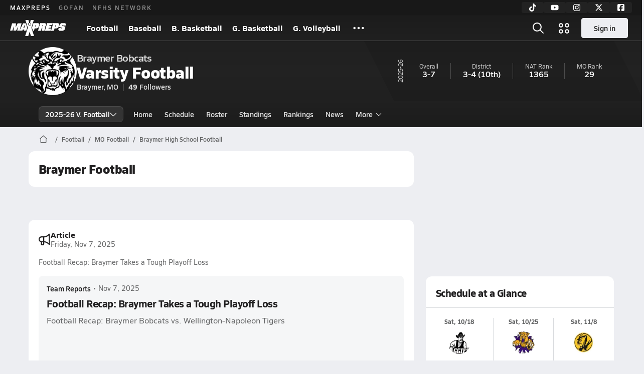

--- FILE ---
content_type: text/javascript
request_url: https://asset.maxpreps.io/_next/static/chunks/3522-f854a2a5e360f7fb.js
body_size: 3557
content:
"use strict";(self.webpackChunk_N_E=self.webpackChunk_N_E||[]).push([[3522],{43522:(t,e,s)=>{s.d(e,{E:()=>g});var i=s(34049),a=s(31668),r=s(74268),n=s(38445),u=class extends n.Q{constructor(t={}){super(),this.config=t,this.#t=new Map}#t;build(t,e,s){let r=e.queryKey,n=e.queryHash??(0,i.F$)(r,e),u=this.get(n);return u||(u=new a.X({client:t,queryKey:r,queryHash:n,options:t.defaultQueryOptions(e),state:s,defaultOptions:t.getQueryDefaults(r)}),this.add(u)),u}add(t){this.#t.has(t.queryHash)||(this.#t.set(t.queryHash,t),this.notify({type:"added",query:t}))}remove(t){let e=this.#t.get(t.queryHash);e&&(t.destroy(),e===t&&this.#t.delete(t.queryHash),this.notify({type:"removed",query:t}))}clear(){r.jG.batch(()=>{this.getAll().forEach(t=>{this.remove(t)})})}get(t){return this.#t.get(t)}getAll(){return[...this.#t.values()]}find(t){let e={exact:!0,...t};return this.getAll().find(t=>(0,i.MK)(e,t))}findAll(t={}){let e=this.getAll();return Object.keys(t).length>0?e.filter(e=>(0,i.MK)(t,e)):e}notify(t){r.jG.batch(()=>{this.listeners.forEach(e=>{e(t)})})}onFocus(){r.jG.batch(()=>{this.getAll().forEach(t=>{t.onFocus()})})}onOnline(){r.jG.batch(()=>{this.getAll().forEach(t=>{t.onOnline()})})}},o=s(69781),h=s(93049),l=class extends o.k{#e;#s;#i;constructor(t){super(),this.mutationId=t.mutationId,this.#s=t.mutationCache,this.#e=[],this.state=t.state||{context:void 0,data:void 0,error:null,failureCount:0,failureReason:null,isPaused:!1,status:"idle",variables:void 0,submittedAt:0},this.setOptions(t.options),this.scheduleGc()}setOptions(t){this.options=t,this.updateGcTime(this.options.gcTime)}get meta(){return this.options.meta}addObserver(t){this.#e.includes(t)||(this.#e.push(t),this.clearGcTimeout(),this.#s.notify({type:"observerAdded",mutation:this,observer:t}))}removeObserver(t){this.#e=this.#e.filter(e=>e!==t),this.scheduleGc(),this.#s.notify({type:"observerRemoved",mutation:this,observer:t})}optionalRemove(){this.#e.length||("pending"===this.state.status?this.scheduleGc():this.#s.remove(this))}continue(){return this.#i?.continue()??this.execute(this.state.variables)}async execute(t){let e=()=>{this.#a({type:"continue"})};this.#i=(0,h.II)({fn:()=>this.options.mutationFn?this.options.mutationFn(t):Promise.reject(Error("No mutationFn found")),onFail:(t,e)=>{this.#a({type:"failed",failureCount:t,error:e})},onPause:()=>{this.#a({type:"pause"})},onContinue:e,retry:this.options.retry??0,retryDelay:this.options.retryDelay,networkMode:this.options.networkMode,canRun:()=>this.#s.canRun(this)});let s="pending"===this.state.status,i=!this.#i.canStart();try{if(s)e();else{this.#a({type:"pending",variables:t,isPaused:i}),await this.#s.config.onMutate?.(t,this);let e=await this.options.onMutate?.(t);e!==this.state.context&&this.#a({type:"pending",context:e,variables:t,isPaused:i})}let a=await this.#i.start();return await this.#s.config.onSuccess?.(a,t,this.state.context,this),await this.options.onSuccess?.(a,t,this.state.context),await this.#s.config.onSettled?.(a,null,this.state.variables,this.state.context,this),await this.options.onSettled?.(a,null,t,this.state.context),this.#a({type:"success",data:a}),a}catch(e){try{throw await this.#s.config.onError?.(e,t,this.state.context,this),await this.options.onError?.(e,t,this.state.context),await this.#s.config.onSettled?.(void 0,e,this.state.variables,this.state.context,this),await this.options.onSettled?.(void 0,e,t,this.state.context),e}finally{this.#a({type:"error",error:e})}}finally{this.#s.runNext(this)}}#a(t){this.state=(e=>{switch(t.type){case"failed":return{...e,failureCount:t.failureCount,failureReason:t.error};case"pause":return{...e,isPaused:!0};case"continue":return{...e,isPaused:!1};case"pending":return{...e,context:t.context,data:void 0,failureCount:0,failureReason:null,error:null,isPaused:t.isPaused,status:"pending",variables:t.variables,submittedAt:Date.now()};case"success":return{...e,data:t.data,failureCount:0,failureReason:null,error:null,status:"success",isPaused:!1};case"error":return{...e,data:void 0,error:t.error,failureCount:e.failureCount+1,failureReason:t.error,isPaused:!1,status:"error"}}})(this.state),r.jG.batch(()=>{this.#e.forEach(e=>{e.onMutationUpdate(t)}),this.#s.notify({mutation:this,type:"updated",action:t})})}},c=class extends n.Q{constructor(t={}){super(),this.config=t,this.#r=new Set,this.#n=new Map,this.#u=0}#r;#n;#u;build(t,e,s){let i=new l({mutationCache:this,mutationId:++this.#u,options:t.defaultMutationOptions(e),state:s});return this.add(i),i}add(t){this.#r.add(t);let e=d(t);if("string"==typeof e){let s=this.#n.get(e);s?s.push(t):this.#n.set(e,[t])}this.notify({type:"added",mutation:t})}remove(t){if(this.#r.delete(t)){let e=d(t);if("string"==typeof e){let s=this.#n.get(e);if(s)if(s.length>1){let e=s.indexOf(t);-1!==e&&s.splice(e,1)}else s[0]===t&&this.#n.delete(e)}}this.notify({type:"removed",mutation:t})}canRun(t){let e=d(t);if("string"!=typeof e)return!0;{let s=this.#n.get(e),i=s?.find(t=>"pending"===t.state.status);return!i||i===t}}runNext(t){let e=d(t);if("string"!=typeof e)return Promise.resolve();{let s=this.#n.get(e)?.find(e=>e!==t&&e.state.isPaused);return s?.continue()??Promise.resolve()}}clear(){r.jG.batch(()=>{this.#r.forEach(t=>{this.notify({type:"removed",mutation:t})}),this.#r.clear(),this.#n.clear()})}getAll(){return Array.from(this.#r)}find(t){let e={exact:!0,...t};return this.getAll().find(t=>(0,i.nJ)(e,t))}findAll(t={}){return this.getAll().filter(e=>(0,i.nJ)(t,e))}notify(t){r.jG.batch(()=>{this.listeners.forEach(e=>{e(t)})})}resumePausedMutations(){let t=this.getAll().filter(t=>t.state.isPaused);return r.jG.batch(()=>Promise.all(t.map(t=>t.continue().catch(i.lQ))))}};function d(t){return t.options.scope?.id}var f=s(56195),p=s(63122);function y(t){return{onFetch:(e,s)=>{let a=e.options,r=e.fetchOptions?.meta?.fetchMore?.direction,n=e.state.data?.pages||[],u=e.state.data?.pageParams||[],o={pages:[],pageParams:[]},h=0,l=async()=>{let s=!1,l=(0,i.ZM)(e.options,e.fetchOptions),c=async(t,a,r)=>{if(s)return Promise.reject();if(null==a&&t.pages.length)return Promise.resolve(t);let n=(()=>{let t={client:e.client,queryKey:e.queryKey,pageParam:a,direction:r?"backward":"forward",meta:e.options.meta};return Object.defineProperty(t,"signal",{enumerable:!0,get:()=>(e.signal.aborted?s=!0:e.signal.addEventListener("abort",()=>{s=!0}),e.signal)}),t})(),u=await l(n),{maxPages:o}=e.options,h=r?i.ZZ:i.y9;return{pages:h(t.pages,u,o),pageParams:h(t.pageParams,a,o)}};if(r&&n.length){let t="backward"===r,e={pages:n,pageParams:u},s=(t?function(t,{pages:e,pageParams:s}){return e.length>0?t.getPreviousPageParam?.(e[0],e,s[0],s):void 0}:m)(a,e);o=await c(e,s,t)}else{let e=t??n.length;do{let t=0===h?u[0]??a.initialPageParam:m(a,o);if(h>0&&null==t)break;o=await c(o,t),h++}while(h<e)}return o};e.options.persister?e.fetchFn=()=>e.options.persister?.(l,{client:e.client,queryKey:e.queryKey,meta:e.options.meta,signal:e.signal},s):e.fetchFn=l}}}function m(t,{pages:e,pageParams:s}){let i=e.length-1;return e.length>0?t.getNextPageParam(e[i],e,s[i],s):void 0}var g=class{#o;#s;#h;#l;#c;#d;#f;#p;constructor(t={}){this.#o=t.queryCache||new u,this.#s=t.mutationCache||new c,this.#h=t.defaultOptions||{},this.#l=new Map,this.#c=new Map,this.#d=0}mount(){this.#d++,1===this.#d&&(this.#f=f.m.subscribe(async t=>{t&&(await this.resumePausedMutations(),this.#o.onFocus())}),this.#p=p.t.subscribe(async t=>{t&&(await this.resumePausedMutations(),this.#o.onOnline())}))}unmount(){this.#d--,0===this.#d&&(this.#f?.(),this.#f=void 0,this.#p?.(),this.#p=void 0)}isFetching(t){return this.#o.findAll({...t,fetchStatus:"fetching"}).length}isMutating(t){return this.#s.findAll({...t,status:"pending"}).length}getQueryData(t){let e=this.defaultQueryOptions({queryKey:t});return this.#o.get(e.queryHash)?.state.data}ensureQueryData(t){let e=this.defaultQueryOptions(t),s=this.#o.build(this,e),a=s.state.data;return void 0===a?this.fetchQuery(t):(t.revalidateIfStale&&s.isStaleByTime((0,i.d2)(e.staleTime,s))&&this.prefetchQuery(e),Promise.resolve(a))}getQueriesData(t){return this.#o.findAll(t).map(({queryKey:t,state:e})=>[t,e.data])}setQueryData(t,e,s){let a=this.defaultQueryOptions({queryKey:t}),r=this.#o.get(a.queryHash),n=r?.state.data,u=(0,i.Zw)(e,n);if(void 0!==u)return this.#o.build(this,a).setData(u,{...s,manual:!0})}setQueriesData(t,e,s){return r.jG.batch(()=>this.#o.findAll(t).map(({queryKey:t})=>[t,this.setQueryData(t,e,s)]))}getQueryState(t){let e=this.defaultQueryOptions({queryKey:t});return this.#o.get(e.queryHash)?.state}removeQueries(t){let e=this.#o;r.jG.batch(()=>{e.findAll(t).forEach(t=>{e.remove(t)})})}resetQueries(t,e){let s=this.#o;return r.jG.batch(()=>(s.findAll(t).forEach(t=>{t.reset()}),this.refetchQueries({type:"active",...t},e)))}cancelQueries(t,e={}){let s={revert:!0,...e};return Promise.all(r.jG.batch(()=>this.#o.findAll(t).map(t=>t.cancel(s)))).then(i.lQ).catch(i.lQ)}invalidateQueries(t,e={}){return r.jG.batch(()=>(this.#o.findAll(t).forEach(t=>{t.invalidate()}),t?.refetchType==="none")?Promise.resolve():this.refetchQueries({...t,type:t?.refetchType??t?.type??"active"},e))}refetchQueries(t,e={}){let s={...e,cancelRefetch:e.cancelRefetch??!0};return Promise.all(r.jG.batch(()=>this.#o.findAll(t).filter(t=>!t.isDisabled()&&!t.isStatic()).map(t=>{let e=t.fetch(void 0,s);return s.throwOnError||(e=e.catch(i.lQ)),"paused"===t.state.fetchStatus?Promise.resolve():e}))).then(i.lQ)}fetchQuery(t){let e=this.defaultQueryOptions(t);void 0===e.retry&&(e.retry=!1);let s=this.#o.build(this,e);return s.isStaleByTime((0,i.d2)(e.staleTime,s))?s.fetch(e):Promise.resolve(s.state.data)}prefetchQuery(t){return this.fetchQuery(t).then(i.lQ).catch(i.lQ)}fetchInfiniteQuery(t){return t.behavior=y(t.pages),this.fetchQuery(t)}prefetchInfiniteQuery(t){return this.fetchInfiniteQuery(t).then(i.lQ).catch(i.lQ)}ensureInfiniteQueryData(t){return t.behavior=y(t.pages),this.ensureQueryData(t)}resumePausedMutations(){return p.t.isOnline()?this.#s.resumePausedMutations():Promise.resolve()}getQueryCache(){return this.#o}getMutationCache(){return this.#s}getDefaultOptions(){return this.#h}setDefaultOptions(t){this.#h=t}setQueryDefaults(t,e){this.#l.set((0,i.EN)(t),{queryKey:t,defaultOptions:e})}getQueryDefaults(t){let e=[...this.#l.values()],s={};return e.forEach(e=>{(0,i.Cp)(t,e.queryKey)&&Object.assign(s,e.defaultOptions)}),s}setMutationDefaults(t,e){this.#c.set((0,i.EN)(t),{mutationKey:t,defaultOptions:e})}getMutationDefaults(t){let e=[...this.#c.values()],s={};return e.forEach(e=>{(0,i.Cp)(t,e.mutationKey)&&Object.assign(s,e.defaultOptions)}),s}defaultQueryOptions(t){if(t._defaulted)return t;let e={...this.#h.queries,...this.getQueryDefaults(t.queryKey),...t,_defaulted:!0};return e.queryHash||(e.queryHash=(0,i.F$)(e.queryKey,e)),void 0===e.refetchOnReconnect&&(e.refetchOnReconnect="always"!==e.networkMode),void 0===e.throwOnError&&(e.throwOnError=!!e.suspense),!e.networkMode&&e.persister&&(e.networkMode="offlineFirst"),e.queryFn===i.hT&&(e.enabled=!1),e}defaultMutationOptions(t){return t?._defaulted?t:{...this.#h.mutations,...t?.mutationKey&&this.getMutationDefaults(t.mutationKey),...t,_defaulted:!0}}clear(){this.#o.clear(),this.#s.clear()}}}}]);

--- FILE ---
content_type: text/javascript
request_url: https://asset.maxpreps.io/_next/static/chunks/webpack-8bd3b81411ee3ad6.js
body_size: 6738
content:
(()=>{"use strict";var e={},a={};function c(f){var d=a[f];if(void 0!==d)return d.exports;var b=a[f]={exports:{}},t=!0;try{e[f].call(b.exports,b,b.exports,c),t=!1}finally{t&&delete a[f]}return b.exports}c.m=e,(()=>{var e=[];c.O=(a,f,d,b)=>{if(f){b=b||0;for(var t=e.length;t>0&&e[t-1][2]>b;t--)e[t]=e[t-1];e[t]=[f,d,b];return}for(var s=1/0,t=0;t<e.length;t++){for(var[f,d,b]=e[t],r=!0,n=0;n<f.length;n++)(!1&b||s>=b)&&Object.keys(c.O).every(e=>c.O[e](f[n]))?f.splice(n--,1):(r=!1,b<s&&(s=b));if(r){e.splice(t--,1);var i=d();void 0!==i&&(a=i)}}return a}})(),c.n=e=>{var a=e&&e.__esModule?()=>e.default:()=>e;return c.d(a,{a:a}),a},(()=>{var e,a=Object.getPrototypeOf?e=>Object.getPrototypeOf(e):e=>e.__proto__;c.t=function(f,d){if(1&d&&(f=this(f)),8&d||"object"==typeof f&&f&&(4&d&&f.__esModule||16&d&&"function"==typeof f.then))return f;var b=Object.create(null);c.r(b);var t={};e=e||[null,a({}),a([]),a(a)];for(var s=2&d&&f;"object"==typeof s&&!~e.indexOf(s);s=a(s))Object.getOwnPropertyNames(s).forEach(e=>t[e]=()=>f[e]);return t.default=()=>f,c.d(b,t),b}})(),c.d=(e,a)=>{for(var f in a)c.o(a,f)&&!c.o(e,f)&&Object.defineProperty(e,f,{enumerable:!0,get:a[f]})},c.f={},c.e=e=>Promise.all(Object.keys(c.f).reduce((a,f)=>(c.f[f](e,a),a),[])),c.u=e=>1061===e?"static/chunks/1061-9f7a84abb7c76014.js":6593===e?"static/chunks/framework-069670ff8b1597ab.js":8441===e?"static/chunks/4bd1b696-182b6b13bdad92e3.js":625===e?"static/chunks/625-4198faece2dcdb73.js":9740===e?"static/chunks/9740-150a95741711815c.js":4350===e?"static/chunks/4350-fdc30353555c80b4.js":556===e?"static/chunks/556-2d2f7911d0a0d861.js":5239===e?"static/chunks/5239-ca23fc26c7047143.js":3522===e?"static/chunks/3522-f854a2a5e360f7fb.js":4587===e?"static/chunks/4587-9c3709a0470b8965.js":1666===e?"static/chunks/1666-a3dbcbe9d7208a5e.js":998===e?"static/chunks/998-e689b306cb6459fa.js":7436===e?"static/chunks/7436-a5a8cbb157a1cba7.js":8168===e?"static/chunks/8168-82cac41473bc6655.js":3356===e?"static/chunks/3356-962c714e0f431f7e.js":4067===e?"static/chunks/4067-e01e892fe3f06dc6.js":1208===e?"static/chunks/1208-e99641dc53c98b7e.js":5436===e?"static/chunks/5436-3ffde779fd4fc1ae.js":3454===e?"static/chunks/3454-2fc6bc916c2764eb.js":1347===e?"static/chunks/1347-4177755c83241438.js":2363===e?"static/chunks/2363-0b0bda1432f9493d.js":9515===e?"static/chunks/9515-dbae314c09840496.js":7700===e?"static/chunks/7700-dbf7d52defd836e2.js":7698===e?"static/chunks/7698-001217802f1039d3.js":4145===e?"static/chunks/4145-6915e8f87eae097e.js":7940===e?"static/chunks/7940-a492c0f2de6296ae.js":4979===e?"static/chunks/4979-b9d1b4828e4d29cd.js":3629===e?"static/chunks/3629-d128dfbe9a1237ab.js":4576===e?"static/chunks/4576-25fa119885b6da4f.js":36===e?"static/chunks/36-f886e26471225b1f.js":9313===e?"static/chunks/9313-c0c25b727f090860.js":3898===e?"static/chunks/3898-6a0470fed69ec43a.js":7664===e?"static/chunks/7664-1674813a2fe29f74.js":2592===e?"static/chunks/2592-d3ca30d561a3a7e8.js":"static/chunks/"+(({1527:"c0ef82c3",3822:"toastify",4788:"c3e5cb04",5345:"18291f3b",7956:"77e49eac"})[e]||e)+"."+({13:"3a385339d6c5e92a",17:"7e1a970f8c6ed3d3",54:"277eb8a95eed9b1f",66:"5a19878fe6a57cf4",91:"45a54bab6f7f957d",93:"24e096f88883819d",100:"eeca2a8fed110857",108:"1ff7c5710955108a",137:"b5bf41ea9899817c",165:"80ca29e1070c182e",216:"6e68b362d1f4298a",296:"cf2bc3284ee213f6",406:"d6b608058e981b63",433:"8439d08047118fa7",460:"b20413ef95b27b86",501:"bc5357b9704ed362",511:"4f5548683087e49b",566:"90e44591fd781d0e",664:"6ffae223b2e112f0",768:"9e6f1005568ca1c8",821:"d6c4b050ab3fc0ec",883:"ea9d12fd59f5b7a0",890:"e9fa2944b0bb5b9d",932:"a961f39108059664",956:"5e935bfff856312b",984:"e1469e7062824db1",988:"717acb235d382aa2",1071:"49ef47fa85f3b16c",1109:"2eb5132430ebce29",1247:"ae1e12973a8358ac",1283:"65f04fc894900c90",1322:"fc558303dc90cb60",1376:"441daf5cebca3936",1469:"11acd7880bc76ceb",1482:"111643a69c602116",1489:"59f3bb9e9502d18a",1511:"09e3892943b8085f",1527:"60c07c87221d2846",1587:"e6012ad88e871aba",1669:"03eb8cdb82fb7ec7",1680:"822c6a90e3eb68bd",1690:"c85459ec6ab3dd3a",1778:"1f58dc2dd6b76002",1791:"215fcbdcc0e2dc23",1797:"597bb3cacf82c8e2",1806:"fe5a9609c2228d65",2008:"518dc1d0b5149565",2195:"bde5ec402f3ad076",2213:"0a5ab9f02241cac8",2403:"fef43ad0560348d7",2413:"5ae0bdccd3cce484",2414:"8dbb41c0a634175b",2467:"4f61f4125144e7e8",2481:"e91be99243f615bb",2567:"e49e4bd9608d5522",2645:"6a2000a5aa635e76",2662:"49b247fd2e66bf2b",2696:"c027acbac89ef17e",2705:"1771acd3a8aef7cb",2717:"94be9ce526cec283",2772:"1d3d6ddd89039a31",2924:"3357dca74330f2aa",2927:"9ad0ea5208f5d148",2933:"40c164643052c122",2936:"544879f7a518c4d9",2943:"4c4d1ec618eef6ee",2946:"8bf8e24501bd0884",2961:"45a40cc8b9c85822",3033:"8078030a7e57613f",3034:"c161080e3b3aefd8",3074:"3ee8047cd46e91e8",3137:"32f2f3cb97596642",3201:"5119b3d4550b4389",3202:"c8375672019df6b3",3216:"7a06e2a8209eb2c2",3253:"d8b4affcbe1a3e6f",3280:"d38aeeab19a4336f",3324:"24e934159722aec8",3331:"95b1fe45de959bdb",3345:"89b34f57573d9a54",3375:"1f84bbc2bc9cf4af",3386:"535b31dfd8593dd9",3461:"98acfb46519a2afe",3488:"74cf219a41f8663f",3506:"0d546fd1339b54ff",3519:"529aed14bc6e33be",3541:"e48f57ecea46e705",3643:"7b580506656c145f",3650:"7092e535742e31f1",3777:"88f312425f8f1732",3822:"6f6ccaa8de694678",3906:"1f8fd7193ba82e60",3933:"c199947f859be6e2",3943:"df54818b8a3c9fb0",4002:"e96e769d849fce3f",4057:"b7b2883e2dc2711f",4081:"e255f53c3fe3ac84",4125:"59801fb1e471560e",4159:"074630179a5f58a3",4199:"79b58b0103783fb2",4201:"5fa74285e193195d",4231:"15938837a18380c1",4315:"4d932bfffb94d48d",4427:"ea070686c3e7729c",4591:"36cb13adfc2e3095",4676:"3d5e8368683966a9",4788:"a16ea1dccd4e71db",4801:"ea38fab5e9bad45a",4804:"31420e58f74856ba",4849:"081d2d1b554e7f5e",4860:"cb5505d368bff859",4862:"20956baf14957728",4902:"2aa1bb9ffb0b48d7",4944:"0c2ee8668222490e",4996:"4199b4dc633697f3",5026:"70ec02aae7b6ba18",5031:"632be11b9a5e734b",5049:"a826bbbe8fbb7a93",5083:"0f622340167b0080",5096:"af8b180969520100",5097:"664403e189aa4ff9",5256:"8b68e30b0ecfd745",5262:"a09cc54422af5185",5304:"5db95f95ac372356",5327:"688c441c98c142bd",5345:"a2e5173224525b1b",5346:"e8c60c71710ff744",5462:"95288de28d1519b3",5469:"814535a5b389ba0b",5482:"3fbe5ddec21e6e4d",5517:"325132a380ff554a",5531:"b3d6ce1e46d573bb",5567:"bd454729ca306a70",5577:"58fb7ec0b19be96a",5609:"e3aecf053d3eea62",5683:"3ab2363eb4022784",5695:"45ff5a53a1f1a04a",5805:"056ce30fa612068a",5832:"fc226bab300ed5f9",6027:"fcddf21a50827323",6053:"aac67dbd197a9929",6073:"17f168ddabb7eba2",6117:"52aa5b1e72c056dd",6139:"1dfdbbee5ab25ad3",6172:"f8cf9320df209aa3",6180:"28426be2461832a6",6219:"476c5bedb6e4195e",6233:"2531abe62939d3dd",6241:"2e7fbdbb269550f4",6247:"e1148cacac9af5af",6327:"e9b5429317827fe2",6387:"f50b94e35a56b300",6394:"57ba352b40a36181",6422:"b51139efb1a1925f",6444:"d538331d3a2d146f",6468:"5a9f109e15871d69",6725:"daf53e696a253a0e",6773:"fef8d9ce138947b9",6780:"40d895961f883eef",6793:"0cd0dbf6d48ec8f3",6808:"e8b13fd8d99a7624",6831:"c9d93bae692825b2",6852:"d1aa0a7029227fe6",6869:"79d5430fe8310163",6910:"ca3d773b63142919",6934:"8ac41fdebde75b45",6935:"bc00a1835e086876",6940:"e34824ef645ced6c",7048:"34a66d3d6f3be446",7102:"09891c097a5d3a00",7138:"ed2ca7a1757834df",7151:"493c90d380175d1e",7159:"47c6572cec13e641",7161:"ce7e3acc1961545f",7165:"e8f185c9c0c9a1b0",7299:"ce37736cc02bf11c",7312:"0c2a8bb100c67921",7314:"ba617776991e2454",7359:"306301d70a3fa5be",7368:"59b019091df31564",7415:"c16027f3eb9d63b4",7429:"1ed577b1d4fa2d7b",7443:"414b43afa8f96ea0",7465:"ae5c575ea9dbb0ad",7475:"46bf7cd303d2580d",7571:"12973c00795c7d65",7591:"9ee02e7dfa55a19a",7595:"aaedfbba53578263",7597:"e026cd78ed9b8b8b",7641:"9c5bf04aeb27d4e7",7668:"ddecc21318ee2a93",7673:"07cddbb370ca4432",7719:"df19a202ed67fc8c",7721:"a101de8d5fd155c0",7800:"831b8bd8a1314fb9",7825:"80cd58db28c43671",7950:"6c2d27834a4cdf40",7956:"2c20c522d516d4ee",7964:"7cbcbd73d0386be0",8052:"294d890dad9e07c8",8060:"c871553159b4ea1a",8098:"c53b8f5b26bfccea",8100:"3e6726241b7d6a10",8126:"f2fcb16c54aeee58",8149:"595417ae31fb1a21",8159:"a0c1960e0ce48168",8207:"9b53424fdc1e91fc",8217:"aa5056178c25b411",8242:"c4ca8370f718f6b5",8253:"4db38ff9a12c1069",8308:"dd8cec2d17e096a4",8334:"ab1c527ef009d990",8350:"173eb73840263ca8",8355:"10fa7de880ea6368",8365:"d365d32d88d35f10",8408:"960cd11c08d45517",8463:"7d33a59cccc8d810",8474:"35e00c5afb6d752d",8482:"6fa43b6b76161cbe",8584:"74e94f5aa15c176f",8641:"1320291b9d0b25cb",8692:"96cc59ba8f3791f2",8720:"d20d6d7418f8cc5c",8748:"67d26a07f0b347cd",8774:"b9440a510042a63e",8785:"d67800f1d6391c13",8796:"25ec0ce2a5df8dab",8821:"07666961be2839c4",8859:"18f34ae7f5e00da9",8860:"74cd685f1a0e72ea",8871:"c9add046a4336db1",8884:"35156efa7679b12d",8934:"64cf0f60c552eaa9",8966:"2be370db7a58098a",8984:"6af6c01dd6650a12",8996:"72a1263ee4b3996c",9007:"d6f7a5bc89bc57ab",9013:"1c27739353739800",9020:"4d50e9764d60f283",9035:"892dc7f74c2cf29a",9091:"0d1bc7e7be6f8a50",9102:"6d9c090469bb3d0a",9139:"5db14eaf6936d47f",9189:"fbfbf93ed620d547",9249:"90bcad62bdc38235",9259:"21ee6d7aa1099fdb",9280:"4b25e484d27347aa",9297:"7f4d22733ec09ae2",9314:"405553fbbda45499",9368:"b9841637015c9780",9441:"3ed03f7f9b2f6c8f",9501:"82d31121904f436f",9542:"26a642d562f1d169",9543:"af486f5741d7fd36",9557:"70cb49eee530519c",9615:"ba417a32da094218",9630:"500a6366dbca4d84",9632:"c043d4bf05768894",9677:"0c03bd34afe569c9",9695:"7b34b248e812eadc",9755:"2c68261aa6d7cb33",9769:"f60c19a585d8201a",9793:"3665554af7105c96",9809:"e24662aaf0094952",9904:"03b854a7aa0aa56a",9929:"6f64108e0de90f83"})[e]+".js",c.miniCssF=e=>"static/css/cf392581d77d4e46.css",c.g=function(){if("object"==typeof globalThis)return globalThis;try{return this||Function("return this")()}catch(e){if("object"==typeof window)return window}}(),c.o=(e,a)=>Object.prototype.hasOwnProperty.call(e,a),(()=>{var e={},a="_N_E:";c.l=(f,d,b,t)=>{if(e[f])return void e[f].push(d);if(void 0!==b)for(var s,r,n=document.getElementsByTagName("script"),i=0;i<n.length;i++){var o=n[i];if(o.getAttribute("src")==f||o.getAttribute("data-webpack")==a+b){s=o;break}}s||(r=!0,(s=document.createElement("script")).charset="utf-8",s.timeout=120,c.nc&&s.setAttribute("nonce",c.nc),s.setAttribute("data-webpack",a+b),s.src=c.tu(f)),e[f]=[d];var u=(a,c)=>{s.onerror=s.onload=null,clearTimeout(l);var d=e[f];if(delete e[f],s.parentNode&&s.parentNode.removeChild(s),d&&d.forEach(e=>e(c)),a)return a(c)},l=setTimeout(u.bind(null,void 0,{type:"timeout",target:s}),12e4);s.onerror=u.bind(null,s.onerror),s.onload=u.bind(null,s.onload),r&&document.head.appendChild(s)}})(),c.r=e=>{"undefined"!=typeof Symbol&&Symbol.toStringTag&&Object.defineProperty(e,Symbol.toStringTag,{value:"Module"}),Object.defineProperty(e,"__esModule",{value:!0})},(()=>{var e;c.tt=()=>(void 0===e&&(e={createScriptURL:e=>e},"undefined"!=typeof trustedTypes&&trustedTypes.createPolicy&&(e=trustedTypes.createPolicy("nextjs#bundler",e))),e)})(),c.tu=e=>c.tt().createScriptURL(e),c.p="https://asset.maxpreps.io/_next/",(()=>{var e={8068:0};c.f.miniCss=(a,f)=>{e[a]?f.push(e[a]):0!==e[a]&&({9487:1})[a]&&f.push(e[a]=(e=>new Promise((a,f)=>{var d=c.miniCssF(e),b=c.p+d;if(((e,a)=>{for(var c=document.getElementsByTagName("link"),f=0;f<c.length;f++){var d=c[f],b=d.getAttribute("data-href")||d.getAttribute("href");if("stylesheet"===d.rel&&(b===e||b===a))return d}for(var t=document.getElementsByTagName("style"),f=0;f<t.length;f++){var d=t[f],b=d.getAttribute("data-href");if(b===e||b===a)return d}})(d,b))return a();((e,a,c,f)=>{var d=document.createElement("link");return d.rel="stylesheet",d.type="text/css",d.onerror=d.onload=b=>{if(d.onerror=d.onload=null,"load"===b.type)c();else{var t=b&&("load"===b.type?"missing":b.type),s=b&&b.target&&b.target.href||a,r=Error("Loading CSS chunk "+e+" failed.\n("+s+")");r.code="CSS_CHUNK_LOAD_FAILED",r.type=t,r.request=s,d.parentNode.removeChild(d),f(r)}},d.href=a,!function(e){if("function"==typeof _N_E_STYLE_LOAD){let{href:a,onload:c,onerror:f}=e;_N_E_STYLE_LOAD(0===a.indexOf(window.location.origin)?new URL(a).pathname:a).then(()=>null==c?void 0:c.call(e,{type:"load"}),()=>null==f?void 0:f.call(e,{}))}else document.head.appendChild(e)}(d)})(e,b,a,f)}))(a).then(()=>{e[a]=0},c=>{throw delete e[a],c}))}})(),(()=>{var e={8068:0};c.f.j=(a,f)=>{var d=c.o(e,a)?e[a]:void 0;if(0!==d)if(d)f.push(d[2]);else if(/^(8068|9487)$/.test(a))e[a]=0;else{var b=new Promise((c,f)=>d=e[a]=[c,f]);f.push(d[2]=b);var t=c.p+c.u(a),s=Error();c.l(t,f=>{if(c.o(e,a)&&(0!==(d=e[a])&&(e[a]=void 0),d)){var b=f&&("load"===f.type?"missing":f.type),t=f&&f.target&&f.target.src;s.message="Loading chunk "+a+" failed.\n("+b+": "+t+")",s.name="ChunkLoadError",s.type=b,s.request=t,d[1](s)}},"chunk-"+a,a)}},c.O.j=a=>0===e[a];var a=(a,f)=>{var d,b,[t,s,r]=f,n=0;if(t.some(a=>0!==e[a])){for(d in s)c.o(s,d)&&(c.m[d]=s[d]);if(r)var i=r(c)}for(a&&a(f);n<t.length;n++)b=t[n],c.o(e,b)&&e[b]&&e[b][0](),e[b]=0;return c.O(i)},f=self.webpackChunk_N_E=self.webpackChunk_N_E||[];f.forEach(a.bind(null,0)),f.push=a.bind(null,f.push.bind(f))})(),c.nc=void 0})();